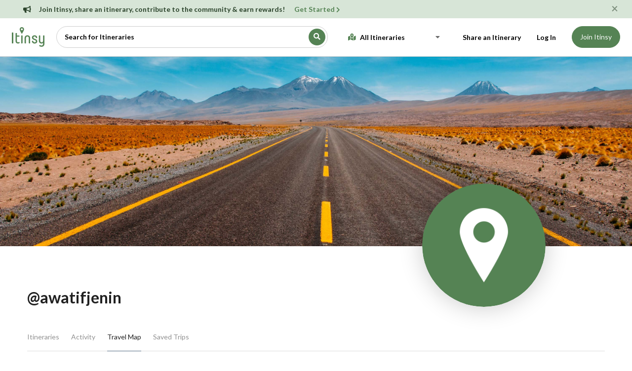

--- FILE ---
content_type: text/html; charset=utf-8
request_url: https://itinsy.com/profiles/awatifjenin/map
body_size: 28197
content:
<!DOCTYPE html>
<html lang="en" dir="ltr">
  <head>
    <!-- Global site tag (gtag.js) - Google Analytics -->
<script async src="https://www.googletagmanager.com/gtag/js?id=UA-170482802-1"></script>
<script>
  window.dataLayer = window.dataLayer || [];
  function gtag(){dataLayer.push(arguments);}
  gtag('js', new Date());

  gtag('config', 'UA-170482802-1');
</script>
    <meta name="csrf-param" content="authenticity_token" />
<meta name="csrf-token" content="iTCYasiPVoDzB89EN6hH3y2f31Z75yXqEA9vC1ab59B6vPwMRjXg31OfCnbIp2LTO19PJRAzVTp9D8s/zx6RVg==" />
    
      <link rel="preload" href="/assets/font-awesome/fa-solid-900-787d76ad6deab67ccf8bac1b584260205e114f508fc5542b612e3f75d49a34e4.woff2" as="font" type="font/woff2" crossorigin>
      <link rel="preload" href="/assets/font-awesome/fa-regular-400-86e496b536b26ba60cdb68df9dd9143b19a63b65e30e373b0321833aab1295d6.woff2" as="font" type="font/woff2" crossorigin>
      <link rel="preload" href="/assets/font-awesome/fa-brands-400-8e4560c16c7970efa47680450b2cf239d4a482c056d308acea12bb9022906c8b.woff2" as="font" type="font/woff2" crossorigin>
    <meta charset="utf-8" />
<meta http-equiv="X-UA-Compatible" content="IE=edge" />
<meta name="apple-mobile-web-app-capable" content="yes" />
<meta name="robots" content="all" />
<meta name="googlebot" content="all" />
<meta name="viewport" content="width=device-width, initial-scale=1" />
<meta name="description" content="The largest curated collection of user-generated travel itineraries. A community of travelers sharing their experiences and inspiring others to explore the world." />
<meta property="og:site_name" content="Itinsy" />

<meta property="og:type" content="website" />
<meta property="og:image" content="/images/itinsy--facebook.jpg" />
<meta property="og:title" content="Travel Itineraries Profile | Itinsy" />
<meta property="og:url" content="https://itinsy.com/profiles/awatifjenin/map" />
<meta property="og:description" content="The largest curated collection of user-generated travel itineraries. A community of travelers sharing their experiences and inspiring others to explore the world." />
<meta name="twitter:card" content="summary_large_image" />
<meta name="twitter:url" content="https://itinsy.com/profiles/awatifjenin/map" />
<meta name="twitter:title" content="Travel Itineraries Profile | Itinsy" />
<meta name="twitter:description" content="The largest curated collection of user-generated travel itineraries. A community of travelers sharing their experiences and inspiring others to explore the world." />
<meta name="twitter:image" content="/images/itinsy--twitter.jpg" />

<link rel="canonical" href="https://itinsy.com/profiles/awatifjenin/map" />

<meta name="p:domain_verify" content="f6e0685878983a4767390b58c6c39e53"/>

<title>Travel Itineraries Profile | Itinsy</title>

<link rel="apple-touch-icon" sizes="57x57" href="/assets/public/favicons/apple-icon-57x57-f22263e8fed73afad8ac27ff9010ac9188a858bfce3c7b2e4995ec3cf05eb386.png">
<link rel="apple-touch-icon" sizes="60x60" href="/assets/public/favicons/apple-icon-60x60-3bb95baf02b9fe0f12aa4b12ba9508af8afa4e8b69e577c7ac70a7b5ce7cdc07.png">
<link rel="apple-touch-icon" sizes="72x72" href="/assets/public/favicons/apple-icon-72x72-e8b71578b4531a667369ee569c9fb9cd4e44a8247b600989550b8c1d2e4762a0.png">
<link rel="apple-touch-icon" sizes="76x76" href="/assets/public/favicons/apple-icon-76x76-d0fe963bfe0fda31fd070fb9d8ece92d699489291c8e474a46d78dadc26add91.png">
<link rel="apple-touch-icon" sizes="114x114" href="/assets/public/favicons/apple-icon-114x114-7e5f823530502a792a70fa321e8ea0d01b35ea676fbd9e6a6b3e2756b6ce1090.png">
<link rel="apple-touch-icon" sizes="120x120" href="/assets/public/favicons/apple-icon-120x120-d93236050dccad8eb8d4d5d3ad6fc8f5332f5c7923ecb34aeda05d18e44a248f.png">
<link rel="apple-touch-icon" sizes="144x144" href="/assets/public/favicons/apple-icon-144x144-2dfe12f03a98f65b4c7ca4be969105fcea6ddc37074217edf30229ea99e8a2af.png">
<link rel="apple-touch-icon" sizes="152x152" href="/assets/public/favicons/apple-icon-152x152-11bc46727487afd56d5184ccdfed15b02d0e8c14f2c7b1a263bcbc8a5d1a81e9.png">
<link rel="apple-touch-icon" sizes="180x180" href="/assets/public/favicons/apple-icon-180x180-5722f368835969cc15f66533b936d07fed3eaee199331303222237b57c55b567.png">
<link rel="icon" type="image/png" sizes="192x192" href="/assets/public/favicons/android-icon-192x192-6145758fe5d32a7330fa7914afecc8911aa1e2593c8c0e22063c88147ebd19ac.png">
<link rel="icon" type="image/png" sizes="32x32" href="/assets/public/favicons/favicon-32x32-59b4ec4eb19ea979cb9b6213de8fa8204babc54164c87a1cc47f96c97e85ac0a.png">
<link rel="icon" type="image/png" sizes="96x96" href="/assets/public/favicons/favicon-96x96-f0f22ba81e3efc8e62cf3e644b28c01169c4ac94b58d58a482e4270197766f36.png">
<link rel="icon" type="image/png" sizes="16x16" href="/assets/public/favicons/favicon-16x16-154594d080362e370f5fe8e84942bf7289865d14b468be30161d2ed8d1882109.png">
<meta name="msapplication-TileColor" content="#ffffff">
<meta name="msapplication-TileImage" content="/ms-icon-144x144.png">
<meta name="theme-color" content="#ffffff">



      <link rel="stylesheet" media="all" href="/assets/mn_public-b0bf001a36f543b83bd90a020add370bf3f4214d952d90657a4828b733c9013d.css" />

    <link href="https://fonts.googleapis.com/css?family=Lato:300,300i,400,400i,700,700i&display=swap" rel="stylesheet">


    

  </head>

  <body id="profiles-map" class=" has-marketing-alert">
        <div class="alert alert-success marketing-alert alert-dismissible" id="marketing-alert" role="alert" style="display: none;">
    <button type="button" class="close" aria-label="Close" onClick="Itinsy.MarketingMessage.dismiss(this, 1);">
      <span aria-hidden="true">&times;</span>
    </button>
    <div class="container">
      <div class="row">
        <div class="col-12">
          <div class="media">
            <div class="mr-3">
              <i class="fa fa-bullhorn"></i>
            </div>
            <div class="media-body">
              <strong>Join Itinsy, share an itinerary, contribute to the community & earn rewards! </strong> 
                <a class="ml-lg-3" href="https://itinsy.com/portal/itinerary/new"><strong>Get Started</strong> <i class="fa fa-chevron-right font-size-xs"></i></a>
            </div>
          </div>
        </div>
      </div>
    </div>
  </div>



    
<header id="header" class="site-header">
  <div class="d-flex flex-column flex-lg-row justify-content-lg-between align-items-lg-center h-100">
    <div class="d-flex flex-shrink-lg-1 justify-content-between align-items-center">
      <div class="d-flex align-items-center">
          <menu id="hamburger" class="d-flex d-lg-none">
  <span class="sr-only">Toggle Menu</span>
</menu>
        <a class="header-logo" href="/search">
  <svg width="67px" height="40px" viewBox="0 0 256 153" version="1.1" xmlns="http://www.w3.org/2000/svg" xmlns:xlink="http://www.w3.org/1999/xlink">
    <defs>
        <path d="M5.682629,126.686311 C9.47104833,126.686311 11.365258,125.50243 11.365258,123.01628 L11.365258,45.1169071 C11.365258,42.6307569 9.47104833,41.3284877 5.682629,41.3284877 C1.89420967,41.3284877 0,42.6307569 0,45.1169071 L0,123.01628 C0,125.50243 1.89420967,126.686311 5.682629,126.686311 Z M48.2913071,127.041475 C51.4877859,127.041475 54.4474885,126.449535 57.288803,125.265654 C60.2485056,124.081772 61.6691628,122.542727 61.6691628,120.530129 C61.6691628,118.043979 59.0646245,115.084277 57.0520268,115.084277 C56.3416981,115.084277 55.6313695,115.321053 55.039429,115.794605 C53.2636074,117.096874 51.2510097,117.807203 48.7648595,117.807203 C43.0822305,117.807203 39.8857517,113.782007 39.8857517,108.454543 L39.8857517,74.0036045 L56.8152506,74.0036045 C59.0646245,74.0036045 60.1301175,72.4645591 60.1301175,69.3864684 C60.1301175,66.3083777 59.0646245,64.7693323 56.8152506,64.7693323 L39.8857517,64.7693323 L39.8857517,49.1421026 C39.8857517,46.6559524 38.1099301,45.3536833 34.558287,45.3536833 C31.0066439,45.3536833 29.2308223,46.6559524 29.2308223,49.1421026 L29.2308223,64.7693323 L29.2308223,74.0036045 L29.2308223,108.572931 C29.2308223,119.464636 35.6237799,127.041475 48.2913071,127.041475 Z M78.7170498,126.567923 C82.2686929,126.567923 84.0445145,125.384042 84.0445145,122.897891 L84.0445145,67.6106468 C84.0445145,65.1244967 82.2686929,63.8222275 78.7170498,63.8222275 C75.1654067,63.8222275 73.3895851,65.1244967 73.3895851,67.6106468 L73.3895851,122.897891 C73.3895851,125.384042 75.1654067,126.567923 78.7170498,126.567923 Z M138.503042,126.567923 C142.054686,126.567923 143.830507,125.384042 143.830507,122.897891 L143.830507,84.3033695 C143.830507,77.7920238 141.699521,72.5829472 137.437549,68.912916 C133.293966,65.2428848 128.084889,63.3486751 122.047096,63.3486751 C116.009303,63.3486751 110.800226,65.2428848 106.538254,68.912916 C102.394671,72.5829472 100.263685,77.7920238 100.263685,84.3033695 L100.263685,122.897891 C100.263685,125.384042 102.039506,126.567923 105.591149,126.567923 C109.142793,126.567923 110.918614,125.384042 110.918614,122.897891 L110.918614,84.6585338 C110.918614,76.9633071 115.53575,72.5829472 122.047096,72.5829472 C128.558442,72.5829472 133.175578,77.0816952 133.175578,84.6585338 L133.175578,122.897891 C133.175578,125.384042 134.951399,126.567923 138.503042,126.567923 Z M178.873386,127.041475 C184.911179,127.041475 189.765091,125.50243 193.671899,122.424339 C197.578706,119.22786 199.591304,115.084277 199.591304,109.8752 C199.591304,100.285764 193.553511,94.3663584 180.885984,90.6963271 C172.006876,88.210177 168.573621,85.1320862 168.573621,80.3965621 C168.573621,75.6610379 172.598816,72.5829472 178.281445,72.5829472 C184.082462,72.5829472 188.226046,76.1345903 188.226046,80.8701145 L188.226046,81.3436669 C188.226046,83.8298171 190.001868,85.0136981 193.553511,85.0136981 C197.105154,85.0136981 198.880975,83.8298171 198.880975,81.3436669 L198.880975,80.1597859 C198.880975,75.4242617 196.868378,71.3990662 192.843182,68.2025874 C188.817987,65.0061086 183.845686,63.3486751 177.926281,63.3486751 C172.36204,63.3486751 167.626516,64.8877204 163.719709,68.0841993 C159.812901,71.16229 157.918691,75.3058736 157.918691,80.5149502 C157.918691,89.9859985 163.60132,95.4318513 175.440131,98.8651063 C185.50312,101.706421 188.936375,104.9029 188.936375,109.993588 C188.936375,114.8475 184.792791,117.807203 178.754998,117.807203 C173.190757,117.807203 168.455233,114.373948 168.455233,109.756812 L168.455233,109.283259 C168.455233,106.797109 166.679411,105.613228 163.127768,105.613228 C159.576125,105.613228 157.800303,106.797109 157.800303,109.283259 L157.800303,110.230364 C157.800303,114.965888 159.812901,118.991084 163.838097,122.187563 C167.863292,125.384042 172.835593,127.041475 178.873386,127.041475 Z M250.498189,63.8222275 C254.049832,63.8222275 255.825654,65.1244967 255.825654,67.6106468 L255.825654,67.6106468 L255.825654,130.356342 C255.825654,143.970974 246.472993,152.139753 232.858361,152.139753 C229.18833,152.139753 225.281523,151.311036 221.137939,149.771991 C217.112743,148.232946 215.100146,146.338736 215.100146,143.970974 C215.100146,141.484824 217.704684,138.643509 219.954058,138.643509 C220.901163,138.643509 221.72988,138.880286 222.558596,139.472226 C225.518299,141.7216 228.951554,142.905481 232.621585,142.905481 C240.316812,142.905481 245.170724,137.933181 245.170724,129.88279 L245.170724,129.88279 L245.170724,122.069175 C242.211022,125.384042 238.067438,127.041475 232.503197,127.041475 C226.938956,127.041475 222.203432,125.265654 218.178236,121.595622 C214.271429,117.925591 212.258831,112.834903 212.258831,106.086781 L212.258831,106.086781 L212.258831,67.6106468 C212.258831,65.1244967 214.034653,63.8222275 217.586296,63.8222275 C221.137939,63.8222275 222.913761,65.1244967 222.913761,67.6106468 L222.913761,67.6106468 L222.913761,105.731616 C222.913761,113.308455 227.767673,117.925591 234.042242,117.925591 C240.553588,117.925591 245.170724,113.426843 245.170724,105.731616 L245.170724,105.731616 L245.170724,67.6106468 C245.170724,65.1244967 246.946546,63.8222275 250.498189,63.8222275 Z M78.5632595,0 C88.1328588,0 95.7885383,7.53181094 95.7885383,16.9465746 C95.7885383,26.3613383 78.5632595,52.7226766 78.5632595,52.7226766 C78.5632595,52.7226766 61.3379807,26.3613383 61.3379807,16.9465746 C61.3379807,7.53181094 68.9936601,0 78.5632595,0 Z M78.5632595,9.41476367 C74.3526358,9.41476367 70.90758,12.8040786 70.90758,16.9465746 C70.90758,21.0890706 74.3526358,24.4783856 78.5632595,24.4783856 C82.7738832,24.4783856 86.218939,21.0890706 86.218939,16.9465746 C86.218939,12.8040786 82.7738832,9.41476367 78.5632595,9.41476367 Z" id="path-1"></path>
    </defs>
    <g stroke="none" stroke-width="1" fill="none" fill-rule="evenodd">
        <mask fill="white">
            <use xlink:href="#path-1"></use>
        </mask>
        <use fill="#558354" fill-rule="nonzero" xlink:href="#path-1"></use>
    </g>
</svg>

</a>
      </div>

        <div class="d-flex align-items-center d-lg-none">
            <a class="nav-link text-black mr-3" href="/users/sign_in"><strong> Log In</strong></a>
            <a class="btn btn-primary" href="/users/sign_up">Join Itinsy</a>
        </div>
    </div>

      <div class="d-flex flex-column flex-lg-row flex-grow-1 justify-content-start justify-content-lg-between align-items-lg-center" id="main-site-nav">

          <div id="geo-search-portal">
    <script type="application/json" id="js-react-on-rails-context">{"railsEnv":"production","inMailer":false,"i18nLocale":"en","i18nDefaultLocale":"en","rorVersion":"12.0.4","rorPro":false,"href":"https://itinsy.com/profiles/awatifjenin/map","location":"/profiles/awatifjenin/map","scheme":"https","host":"itinsy.com","port":null,"pathname":"/profiles/awatifjenin/map","search":null,"httpAcceptLanguage":null,"serverSide":false}</script>
<div id="HeaderSearch-react-component-8bab3aee-45c7-422b-b91b-6491ced4901f"></div>
      <script type="application/json" class="js-react-on-rails-component" data-component-name="HeaderSearch" data-dom-id="HeaderSearch-react-component-8bab3aee-45c7-422b-b91b-6491ced4901f">{"places":[]}</script>
      

</div>

        <div class="d-flex flex-column flex-lg-row justify-content-start align-items-lg-center justify-content-lg-end">
            
<div class="nav-section-header d-block d-lg-none mt-3 px-3 mb-1  text-left">
  Main
</div>
            
<div class="header__site-links header__dropdown-nav mr-lg-2" id="site-nav-dropdown__nav">
  <input type="checkbox" id="site-nav-dropdown">
  <label for="site-nav-dropdown" class="mb-0 d-none d-lg-inline">
    <span class="sr-only">Menu</span>
    <i class="fa fa-caret-down text-medium"></i>
  </label>
  <ul class="header__nav-dropdown-links header__dropdown-panel">
    <li class="d-none  nav-item">
      <a class="nav-link" href="/">
        <i class="fa fa-home"></i>
        <strong>
          Home
        </strong>
</a>    </li>
    <li class=" nav-item">
      <a class="nav-link " href="/search">
        <i class="fa fa-map-marked-alt"></i>
        <strong>
          All Itineraries
        </strong>
</a>    </li>
    <li class=" nav-item">
      <a class="nav-link " href="/community">
        <i class="fa fa-seedling"></i>
        <strong>
          Community
        </strong>
</a>    </li>
    <li class=" nav-item">
      <a class="nav-link " href="/discover">
        <i class="fa fa-map-marked-alt"></i>
        <strong>
          Featured Itineraries
        </strong>
</a>    </li>
    <li class=" nav-item">
      <a class="nav-link " href="/blog">
        <i class="fa fa-blog"></i>
        <strong>
          Wander Wall
        </strong>
</a>    </li>
  </ul>
</div>

          <ul class="inline-nav">
                <li class="nav-item">
    <a class="nav-link text-black" href="/portal/itinerary/new"><span class='fa fa-share-alt d-lg-none'></span><strong>Share an Itinerary</strong></a>
  </li>
<li class="nav-item">
  <a class="nav-link text-black mr-3" href="/users/sign_in"><span class='fa fa-power-off d-lg-none'></span><strong> Log In</strong></a>
</li>
<li class="nav-item d-none d-lg-flex">
  <a class="btn btn-primary" href="/users/sign_up">Join Itinsy</a>
</li>
          </ul>
        </div>
      </div>
  </div>
</header>
    <main id="main" role="main">
      <div class="user-profile-top">
  <div class="show-topper">
    <div id="carousel-container">
      <div class="carousel-images">
        <div class="c-grid c-grid--1">
          <div class="c-grid__item" style="background-image: url('/assets/public/placeholders/profile-bg--placeholder-29c46ddfb3901ee37102263ef847c5e2d988043123ae8d501c0ffbd20d30f621.jpg')"></div>
        </div>
      </div>
    </div>
  </div>


  <div class="container" style="position: relative; z-index: 2">
    <div class="row d-flex justify-content-center justify-content-md-between align-items-bottom align-items-md-end">
        <div class="col-md-8 justify-content-end d-none d-md-flex mt-3">
  </div>

      <div class="col-12 col-md-4 order-md-2">
        <figure class="user-avatar mx-auto mx-md-0">
            <img src="/assets/public/placeholders/itinsy-pin--white-on-green-e735d6e067221175f06bdb4a6db20e4d9dc042c3e44a4f58beaa378bf73bf485.png" />
        </figure>
      </div>

      <div class="col-12 col-md-8 order-md-1 py-2 pt-md-5 text-center text-md-left">
        <div class="addthis_inline_share_toolbox addthis--fixed"></div>


        <h1 class="mb-2 d-inline-block">
          @awatifjenin
        </h1>
          <div class="d-flex d-md-none mt-3 justify-content-center">
  </div>

        
        

      </div>
    </div>
  </div>
</div>

<div id="tab-content">
  <div class="container">
  <div class="row">
  <div class="col-12">
    <ul class="nav nav-tabs">
      <li class="nav-item">
        <a class="nav-link " href="/profiles/awatifjenin" data-remote="true">Itineraries</a>
      </li>
      <li class="nav-item">
        <a class="nav-link  " href="/profiles/awatifjenin/activity" data-remote="true">Activity</a>
      </li>
      <li class="nav-item">
        <a class="nav-link  active" href="/profiles/awatifjenin/map" data-remote="true">Travel Map</a>
      </li>
      <li class="nav-item">
        <a class="nav-link  " href="/profiles/awatifjenin/saved_trips" data-remote="true">Saved Trips</a>
      </li>
    </ul>
  </div>
</div>

  <div class="row">
    <div class="col-12 text-center">
      <div class="form-group form-check-inline mr-3">
        <label class="form-check-label">
          <input class="form-check-input" type="checkbox" checked onChange="hideShowYourTrips(this.checked)"/>
          Shared Trips
        </label>
      </div>
      <div class="form-group form-check-inline">
        <label class="form-check-label">
          <input class="form-check-input" type="checkbox" checked onChange="hideShowSavedTrips(this.checked)"/>
          Saved Trips
        </label>
      </div>
    </div>
  </div>
</div>

<div class="map-page-profile" id="map-page-profile"></div>


</div>

    </main>
    <footer id="footer" class="mt-5">
  <nav class="container pt-5 pb-2 py-md-5" role="navigation" aria-label="Secondary navigation and legalese">
    <div class="row">
      <div class="col-12 text-center">
        <h2 class="mb-5">
          <a href="/search">
            <svg width="67px" height="40px" viewBox="0 0 256 153" version="1.1" xmlns="http://www.w3.org/2000/svg" xmlns:xlink="http://www.w3.org/1999/xlink">
    <defs>
        <path d="M5.682629,126.686311 C9.47104833,126.686311 11.365258,125.50243 11.365258,123.01628 L11.365258,45.1169071 C11.365258,42.6307569 9.47104833,41.3284877 5.682629,41.3284877 C1.89420967,41.3284877 0,42.6307569 0,45.1169071 L0,123.01628 C0,125.50243 1.89420967,126.686311 5.682629,126.686311 Z M48.2913071,127.041475 C51.4877859,127.041475 54.4474885,126.449535 57.288803,125.265654 C60.2485056,124.081772 61.6691628,122.542727 61.6691628,120.530129 C61.6691628,118.043979 59.0646245,115.084277 57.0520268,115.084277 C56.3416981,115.084277 55.6313695,115.321053 55.039429,115.794605 C53.2636074,117.096874 51.2510097,117.807203 48.7648595,117.807203 C43.0822305,117.807203 39.8857517,113.782007 39.8857517,108.454543 L39.8857517,74.0036045 L56.8152506,74.0036045 C59.0646245,74.0036045 60.1301175,72.4645591 60.1301175,69.3864684 C60.1301175,66.3083777 59.0646245,64.7693323 56.8152506,64.7693323 L39.8857517,64.7693323 L39.8857517,49.1421026 C39.8857517,46.6559524 38.1099301,45.3536833 34.558287,45.3536833 C31.0066439,45.3536833 29.2308223,46.6559524 29.2308223,49.1421026 L29.2308223,64.7693323 L29.2308223,74.0036045 L29.2308223,108.572931 C29.2308223,119.464636 35.6237799,127.041475 48.2913071,127.041475 Z M78.7170498,126.567923 C82.2686929,126.567923 84.0445145,125.384042 84.0445145,122.897891 L84.0445145,67.6106468 C84.0445145,65.1244967 82.2686929,63.8222275 78.7170498,63.8222275 C75.1654067,63.8222275 73.3895851,65.1244967 73.3895851,67.6106468 L73.3895851,122.897891 C73.3895851,125.384042 75.1654067,126.567923 78.7170498,126.567923 Z M138.503042,126.567923 C142.054686,126.567923 143.830507,125.384042 143.830507,122.897891 L143.830507,84.3033695 C143.830507,77.7920238 141.699521,72.5829472 137.437549,68.912916 C133.293966,65.2428848 128.084889,63.3486751 122.047096,63.3486751 C116.009303,63.3486751 110.800226,65.2428848 106.538254,68.912916 C102.394671,72.5829472 100.263685,77.7920238 100.263685,84.3033695 L100.263685,122.897891 C100.263685,125.384042 102.039506,126.567923 105.591149,126.567923 C109.142793,126.567923 110.918614,125.384042 110.918614,122.897891 L110.918614,84.6585338 C110.918614,76.9633071 115.53575,72.5829472 122.047096,72.5829472 C128.558442,72.5829472 133.175578,77.0816952 133.175578,84.6585338 L133.175578,122.897891 C133.175578,125.384042 134.951399,126.567923 138.503042,126.567923 Z M178.873386,127.041475 C184.911179,127.041475 189.765091,125.50243 193.671899,122.424339 C197.578706,119.22786 199.591304,115.084277 199.591304,109.8752 C199.591304,100.285764 193.553511,94.3663584 180.885984,90.6963271 C172.006876,88.210177 168.573621,85.1320862 168.573621,80.3965621 C168.573621,75.6610379 172.598816,72.5829472 178.281445,72.5829472 C184.082462,72.5829472 188.226046,76.1345903 188.226046,80.8701145 L188.226046,81.3436669 C188.226046,83.8298171 190.001868,85.0136981 193.553511,85.0136981 C197.105154,85.0136981 198.880975,83.8298171 198.880975,81.3436669 L198.880975,80.1597859 C198.880975,75.4242617 196.868378,71.3990662 192.843182,68.2025874 C188.817987,65.0061086 183.845686,63.3486751 177.926281,63.3486751 C172.36204,63.3486751 167.626516,64.8877204 163.719709,68.0841993 C159.812901,71.16229 157.918691,75.3058736 157.918691,80.5149502 C157.918691,89.9859985 163.60132,95.4318513 175.440131,98.8651063 C185.50312,101.706421 188.936375,104.9029 188.936375,109.993588 C188.936375,114.8475 184.792791,117.807203 178.754998,117.807203 C173.190757,117.807203 168.455233,114.373948 168.455233,109.756812 L168.455233,109.283259 C168.455233,106.797109 166.679411,105.613228 163.127768,105.613228 C159.576125,105.613228 157.800303,106.797109 157.800303,109.283259 L157.800303,110.230364 C157.800303,114.965888 159.812901,118.991084 163.838097,122.187563 C167.863292,125.384042 172.835593,127.041475 178.873386,127.041475 Z M250.498189,63.8222275 C254.049832,63.8222275 255.825654,65.1244967 255.825654,67.6106468 L255.825654,67.6106468 L255.825654,130.356342 C255.825654,143.970974 246.472993,152.139753 232.858361,152.139753 C229.18833,152.139753 225.281523,151.311036 221.137939,149.771991 C217.112743,148.232946 215.100146,146.338736 215.100146,143.970974 C215.100146,141.484824 217.704684,138.643509 219.954058,138.643509 C220.901163,138.643509 221.72988,138.880286 222.558596,139.472226 C225.518299,141.7216 228.951554,142.905481 232.621585,142.905481 C240.316812,142.905481 245.170724,137.933181 245.170724,129.88279 L245.170724,129.88279 L245.170724,122.069175 C242.211022,125.384042 238.067438,127.041475 232.503197,127.041475 C226.938956,127.041475 222.203432,125.265654 218.178236,121.595622 C214.271429,117.925591 212.258831,112.834903 212.258831,106.086781 L212.258831,106.086781 L212.258831,67.6106468 C212.258831,65.1244967 214.034653,63.8222275 217.586296,63.8222275 C221.137939,63.8222275 222.913761,65.1244967 222.913761,67.6106468 L222.913761,67.6106468 L222.913761,105.731616 C222.913761,113.308455 227.767673,117.925591 234.042242,117.925591 C240.553588,117.925591 245.170724,113.426843 245.170724,105.731616 L245.170724,105.731616 L245.170724,67.6106468 C245.170724,65.1244967 246.946546,63.8222275 250.498189,63.8222275 Z M78.5632595,0 C88.1328588,0 95.7885383,7.53181094 95.7885383,16.9465746 C95.7885383,26.3613383 78.5632595,52.7226766 78.5632595,52.7226766 C78.5632595,52.7226766 61.3379807,26.3613383 61.3379807,16.9465746 C61.3379807,7.53181094 68.9936601,0 78.5632595,0 Z M78.5632595,9.41476367 C74.3526358,9.41476367 70.90758,12.8040786 70.90758,16.9465746 C70.90758,21.0890706 74.3526358,24.4783856 78.5632595,24.4783856 C82.7738832,24.4783856 86.218939,21.0890706 86.218939,16.9465746 C86.218939,12.8040786 82.7738832,9.41476367 78.5632595,9.41476367 Z" id="path-1"></path>
    </defs>
    <g stroke="none" stroke-width="1" fill="none" fill-rule="evenodd">
        <mask fill="white">
            <use xlink:href="#path-1"></use>
        </mask>
        <use fill="#558354" fill-rule="nonzero" xlink:href="#path-1"></use>
    </g>
</svg>

</a>        </h2>
        <div class="nav-links my-4 font-size-sm">
          <a href="/portal/itinerary/new">Share an Itinerary</a>
          <a href="/discover">Discover</a>
          <a href="/blog">Blog</a>
          <a id="contact-us-email" target="_blank" href="mailto:">Contact Us</a>
          <a href="/terms-of-use">Terms of Use</a>
          <a href="/privacy-policy">Privacy Policy</a>
        </div>

        <div class="nav-links font-size-lg my-4">
          <a title="Visit us on Facebook" target="_blank" href="https://www.facebook.com/Itinsy-109434400670740/">
            <i class="fab fa-facebook-f"></i>
            <span class="sr-only">Facebook</span>
</a>          <a title="Visit us on Instagram" target="_blank" href="https://www.instagram.com/itinsy.official/">
            <i class="fab fa-instagram"></i>
            <span class="sr-only">Instagram</span>
</a>          <a title="Visit us on Twitter" target="_blank" href="https://twitter.com/itinsy">
            <i class="fab fa-twitter"></i>
            <span class="sr-only">Twitter</span>
</a>        </div>

        <p class="my-4">
          <small>&copy; 2025 Itinsy, Inc. All Rights Reserved.</small>
        </p>
      </div>
    </div>
  </nav>
</footer>



      <link href='https://api.mapbox.com/mapbox-gl-js/v2.2.0/mapbox-gl.css' rel='stylesheet' />
      <script src='https://api.mapbox.com/mapbox-gl-js/v2.2.0/mapbox-gl.js' async></script>

      <script src="/packs/js/public-cf52386bdf2985443b5d.js" data-turbolinks-track="reload"></script>
      <script src="https://cdnjs.cloudflare.com/ajax/libs/bootstrap.native/3.0.14/bootstrap-native.min.js" async integrity="sha512-JXWtfJs898fPgQeqGxEvyJbV6s8/aDvRLDTx8kVS9mwN73ok9islxxa27vhcmjZ2SafkhgsZSAeV1YsQlEgukA==" crossorigin="anonymous"></script>

      <script type="text/javascript" src="//s7.addthis.com/js/300/addthis_widget.js#pubid=ra-5ed01e319ae59c0e" async></script>
  <script>
  </script>
  <script>
    Itinsy.Map.delayedInitialize(function() {
      Itinsy.Map.showMap({container: 'map-page-profile', skipFit: true});
      Itinsy.Map.showMarkers();
    })
  </script>

  <script>
    function hideShowSavedTrips(show) {
      var ids = [];
      Itinsy.Map.hideShow(function(m) {
        if(ids.includes(m.extraData.itinerary_id)) {
          return show
        } else {
          return true
        }
      });
    }

    function hideShowYourTrips(show) {
      var ids = [];
      Itinsy.Map.hideShow(function(m) {
        if(ids.includes(m.extraData.itinerary_id)) {
          return show
        } else {
          return true
        }
      });
    }
  </script>
    <script>
      if(Itinsy.Cookies.readCookie("message_dismiss") != '1') {
        $('#marketing-alert').show()
      }
    </script>
            <script>
              $(function() {
                var text = 'hello';
                text += '@';
                text += "itinsy.com";
                $('#contact-us-email').prop('href', "mailto:" + text);
              });
            </script>

  </body>
</html>


--- FILE ---
content_type: application/javascript; charset=utf-8
request_url: https://cdnjs.cloudflare.com/ajax/libs/bootstrap.native/3.0.14/bootstrap-native.min.js
body_size: 7542
content:
// Native JavaScript for Bootstrap v3.0.14 | 2020 © dnp_theme | MIT-License
!function(t,e){"object"==typeof exports&&"undefined"!=typeof module?module.exports=e():"function"==typeof define&&define.amd?define(e):(t=t||self).BSN=e()}(this,(function(){"use strict";var t="webkitTransition"in document.head.style?"webkitTransitionEnd":"transitionend",e="webkitTransition"in document.head.style||"transition"in document.head.style,i="webkitTransition"in document.head.style?"webkitTransitionDuration":"transitionDuration",n="webkitTransition"in document.head.style?"webkitTransitionProperty":"transitionProperty";function a(t){var a=getComputedStyle(t),o=a[n],s=e&&o&&"none"!==o?parseFloat(a[i]):0;return isNaN(s)?0:1e3*s}function o(e,i){var n=0;a(e)?e.addEventListener(t,(function a(o){!n&&i(o),n=1,e.removeEventListener(t,a)})):setTimeout((function(){!n&&i(),n=1}),17)}function s(t,e){var i=e&&e instanceof Element?e:document;return t instanceof Element?t:i.querySelector(t)}function l(t,e,i){var n=new CustomEvent(t+".bs."+e,{cancelable:!0});return void 0!==i&&Object.keys(i).forEach((function(t){Object.defineProperty(n,t,{value:i[t]})})),n}function c(t){this&&this.dispatchEvent(t)}function r(t){var e,i=this,n=l("close","alert"),a=l("closed","alert");function r(e){t[e=e?"addEventListener":"removeEventListener"]("click",d,!1)}function d(n){e=n&&n.target.closest(".alert"),(t=s('[data-dismiss="alert"]',e))&&e&&(t===n.target||t.contains(n.target))&&i.close()}function u(){r(),e.parentNode.removeChild(e),c.call(e,a)}i.close=function(){if(e&&t&&e.classList.contains("show")){if(c.call(e,n),n.defaultPrevented)return;i.dispose(),e.classList.remove("show"),e.classList.contains("fade")?o(e,u):u()}},i.dispose=function(){r(),delete t.Alert},t=s(t),e=t.closest(".alert"),t.Alert&&t.Alert.dispose(),t.Alert||r(1),i.element=t,t.Alert=i}function d(t){var e,i=l("change","button");function n(n){var a,o="LABEL"===n.target.tagName?n.target:n.target.closest("LABEL")?n.target.closest("LABEL"):null;if(a=o&&o.getElementsByTagName("INPUT")[0]){if(c.call(a,i),c.call(t,i),"checkbox"===a.type){if(i.defaultPrevented)return;a.checked?(o.classList.remove("active"),a.getAttribute("checked"),a.removeAttribute("checked"),a.checked=!1):(o.classList.add("active"),a.getAttribute("checked"),a.setAttribute("checked","checked"),a.checked=!0),t.toggled||(t.toggled=!0)}if("radio"===a.type&&!t.toggled){if(i.defaultPrevented)return;(!a.checked||0===n.screenX&&0==n.screenY)&&(o.classList.add("active"),o.classList.add("focus"),a.setAttribute("checked","checked"),a.checked=!0,t.toggled=!0,Array.from(e).map((function(t){var e=t.getElementsByTagName("INPUT")[0];t!==o&&t.classList.contains("active")&&(c.call(e,i),t.classList.remove("active"),e.removeAttribute("checked"),e.checked=!1)})))}setTimeout((function(){t.toggled=!1}),50)}}function a(t){32===(t.which||t.keyCode)&&t.target===document.activeElement&&n(t)}function o(t){32===(t.which||t.keyCode)&&t.preventDefault()}function r(t){if("INPUT"===t.target.tagName){var e="focusin"===t.type?"add":"remove";t.target.closest(".btn").classList[e]("focus")}}function d(e){t[e=e?"addEventListener":"removeEventListener"]("click",n,!1),t[e]("keyup",a,!1),t[e]("keydown",o,!1),t[e]("focusin",r,!1),t[e]("focusout",r,!1)}this.dispose=function(){d(),delete t.Button},(t=s(t)).Button&&t.Button.dispose(),(e=t.getElementsByClassName("btn")).length&&(t.Button||d(1),t.toggled=!1,t.Button=this,Array.from(e).map((function(t){!t.classList.contains("active")&&s("input:checked",t)&&t.classList.add("active"),t.classList.contains("active")&&!s("input:checked",t)&&t.classList.remove("active")})))}var u="onmouseleave"in document?["mouseenter","mouseleave"]:["mouseover","mouseout"],m=!!function(){var t=!1;try{var e=Object.defineProperty({},"passive",{get:function(){t=!0}});document.addEventListener("DOMContentLoaded",(function t(){document.removeEventListener("DOMContentLoaded",t,e)}),e)}catch(t){}return t}()&&{passive:!0};function f(t,e){e=e||{};var i,n,r,d,f,g,h,p,v,L=this;function b(){!1===n.interval||t.classList.contains("paused")||(t.classList.add("paused"),!i.isSliding&&(clearInterval(i.timer),i.timer=null))}function y(){!1!==n.interval&&t.classList.contains("paused")&&(t.classList.remove("paused"),!i.isSliding&&(clearInterval(i.timer),i.timer=null),!i.isSliding&&L.cycle())}function w(t){if(t.preventDefault(),!i.isSliding){var e=t.target;if(!e||e.classList.contains("active")||!e.getAttribute("data-slide-to"))return!1;i.index=parseInt(e.getAttribute("data-slide-to")),L.slideTo(i.index)}}function A(t){if(t.preventDefault(),!i.isSliding){var e=t.currentTarget||t.srcElement;e===h?i.index++:e===g&&i.index--,L.slideTo(i.index)}}function T(t){var e=t.which;if(!i.isSliding){switch(e){case 39:i.index++;break;case 37:i.index--;break;default:return}L.slideTo(i.index)}}function E(e){e=e?"addEventListener":"removeEventListener",n.pause&&n.interval&&(t[e](u[0],b,!1),t[e](u[1],y,!1),t[e]("touchstart",b,m),t[e]("touchend",y,m)),n.touch&&f.length>1&&t[e]("touchstart",C,m),h&&h[e]("click",A,!1),g&&g[e]("click",A,!1),p&&p[e]("click",w,!1),n.keyboard&&window[e]("keydown",T,!1)}function k(e){t[e=e?"addEventListener":"removeEventListener"]("touchmove",x,m),t[e]("touchend",N,m)}function C(e){i.isTouch||(i.touchPosition.startX=e.changedTouches[0].pageX,t.contains(e.target)&&(i.isTouch=!0,k(1)))}function x(t){if(i.isTouch)return i.touchPosition.currentX=t.changedTouches[0].pageX,"touchmove"===t.type&&t.changedTouches.length>1?(t.preventDefault(),!1):void 0;t.preventDefault()}function N(e){if(i.isTouch&&!i.isSliding&&(i.touchPosition.endX=i.touchPosition.currentX||e.changedTouches[0].pageX,i.isTouch)){if((!t.contains(e.target)||!t.contains(e.relatedTarget))&&Math.abs(i.touchPosition.startX-i.touchPosition.endX)<75)return!1;i.touchPosition.currentX<i.touchPosition.startX?i.index++:i.touchPosition.currentX>i.touchPosition.startX&&i.index--,i.isTouch=!1,L.slideTo(i.index),k()}}function P(t){Array.from(v).map((function(t){t.classList.remove("active")})),v[t]&&v[t].classList.add("active")}function B(e){if(i.touchPosition){var a=i.index,o=e&&e.target!==f[a]?1e3*e.elapsedTime+100:20,s=L.getActiveIndex(),l="left"===i.direction?"next":"prev";i.isSliding&&setTimeout((function(){i.touchPosition&&(i.isSliding=!1,f[a].classList.add("active"),f[s].classList.remove("active"),f[a].classList.remove("carousel-item-"+l),f[a].classList.remove("carousel-item-"+i.direction),f[s].classList.remove("carousel-item-"+i.direction),c.call(t,d),document.hidden||!n.interval||t.classList.contains("paused")||L.cycle())}),o)}}if(L.cycle=function(){i.timer&&(clearInterval(i.timer),i.timer=null),i.timer=setInterval((function(){var e=i.index||L.getActiveIndex();(function(t){var e=t.getBoundingClientRect(),i=window.innerHeight||document.documentElement.clientHeight;return e.top<=i&&e.bottom>=0})(t)&&(e++,L.slideTo(e))}),n.interval)},L.slideTo=function(e){if(!i.isSliding){var s,u,m=L.getActiveIndex();m!==e&&(m<e||0===m&&e===f.length-1?i.direction="left":(m>e||m===f.length-1&&0===e)&&(i.direction="right"),e<0?e=f.length-1:e>=f.length&&(e=0),s="left"===i.direction?"next":"prev",u={relatedTarget:f[e],direction:i.direction,from:m,to:e},r=l("slide","carousel",u),d=l("slid","carousel",u),c.call(t,r),r.defaultPrevented||(i.index=e,i.isSliding=!0,clearInterval(i.timer),i.timer=null,P(e),a(f[e])&&t.classList.contains("slide")?(f[e].classList.add("carousel-item-"+s),f[e].offsetWidth,f[e].classList.add("carousel-item-"+i.direction),f[m].classList.add("carousel-item-"+i.direction),o(f[e],B)):(f[e].classList.add("active"),f[e].offsetWidth,f[m].classList.remove("active"),setTimeout((function(){i.isSliding=!1,n.interval&&t&&!t.classList.contains("paused")&&L.cycle(),c.call(t,d)}),100))))}},L.getActiveIndex=function(){return Array.from(f).indexOf(t.getElementsByClassName("carousel-item active")[0])||0},L.dispose=function(){var e=["left","right","prev","next"];Array.from(f).map((function(t,i){t.classList.contains("active")&&P(i),e.map((function(e){return t.classList.remove("carousel-item-"+e)}))})),clearInterval(i.timer),E(),i={},n={},delete t.Carousel},(t=s(t)).Carousel&&t.Carousel.dispose(),f=t.getElementsByClassName("carousel-item"),g=t.getElementsByClassName("carousel-control-prev")[0],h=t.getElementsByClassName("carousel-control-next")[0],p=t.getElementsByClassName("carousel-indicators")[0],v=p&&p.getElementsByTagName("LI")||[],!(f.length<2)){var S=t.getAttribute("data-interval"),H="false"===S?0:parseInt(S),M="false"===t.getAttribute("data-touch")?0:1,I="hover"===t.getAttribute("data-pause")||!1,D="true"===t.getAttribute("data-keyboard")||!1,X=e.interval,O=e.touch;(n={}).keyboard=!0===e.keyboard||D,n.pause=!("hover"!==e.pause&&!I)&&"hover",n.touch=O||M,n.interval="number"==typeof X?X:!1===X||0===H||!1===H?0:isNaN(H)?5e3:H,L.getActiveIndex()<0&&(f.length&&f[0].classList.add("active"),v.length&&P(0)),(i={}).direction="left",i.index=0,i.timer=null,i.isSliding=!1,i.isTouch=!1,i.touchPosition={startX:0,currentX:0,endX:0},E(1),n.interval&&L.cycle(),t.Carousel=L}}function g(t,e){e=e||{};var i,n,a,r,d,u,m=this,f=null,g=null;function h(t,e){c.call(t,d),d.defaultPrevented||(t.isAnimating=!0,t.style.height=t.scrollHeight+"px",t.classList.remove("collapse"),t.classList.remove("show"),t.classList.add("collapsing"),t.offsetWidth,t.style.height="0px",o(t,(function(){t.isAnimating=!1,t.setAttribute("aria-expanded","false"),e.setAttribute("aria-expanded","false"),t.classList.remove("collapsing"),t.classList.add("collapse"),t.style.height="",c.call(t,u)})))}m.toggle=function(e){(e&&"A"===e.target.tagName||"A"===t.tagName)&&e.preventDefault(),(t.contains(e.target)||e.target===t)&&(g.classList.contains("show")?m.hide():m.show())},m.hide=function(){g.isAnimating||(h(g,t),t.classList.add("collapsed"))},m.show=function(){var e,l;f&&(i=f.getElementsByClassName("collapse show")[0],n=i&&(s('[data-target="#'+i.id+'"]',f)||s('[href="#'+i.id+'"]',f))),g.isAnimating||(n&&i!==g&&(h(i,n),n.classList.add("collapsed")),e=g,l=t,c.call(e,a),a.defaultPrevented||(e.isAnimating=!0,e.classList.add("collapsing"),e.classList.remove("collapse"),e.style.height=e.scrollHeight+"px",o(e,(function(){e.isAnimating=!1,e.setAttribute("aria-expanded","true"),l.setAttribute("aria-expanded","true"),e.classList.remove("collapsing"),e.classList.add("collapse"),e.classList.add("show"),e.style.height="",c.call(e,r)}))),t.classList.remove("collapsed"))},m.dispose=function(){t.removeEventListener("click",m.toggle,!1),delete t.Collapse},(t=s(t)).Collapse&&t.Collapse.dispose();var p=t.getAttribute("data-parent");a=l("show","collapse"),r=l("shown","collapse"),d=l("hide","collapse"),u=l("hidden","collapse"),(g=s(e.target||t.getAttribute("data-target")||t.getAttribute("href"))).isAnimating=!1,f=t.closest(e.parent||p),t.Collapse||t.addEventListener("click",m.toggle,!1),t.Collapse=m}function h(t){t.focus?t.focus():t.setActive()}function p(t,e){var i,n,a,o,r,d,u,m=this,f=null,g=[];function p(t){(t.href&&"#"===t.href.slice(-1)||t.parentNode&&t.parentNode.href&&"#"===t.parentNode.href.slice(-1))&&this.preventDefault()}function v(){var e=t.open?"addEventListener":"removeEventListener";document[e]("click",L,!1),document[e]("keydown",y,!1),document[e]("keyup",w,!1),document[e]("focus",L,!1)}function L(e){var i=e.target,n=i&&(i.getAttribute("data-toggle")||i.parentNode&&i.parentNode.getAttribute&&i.parentNode.getAttribute("data-toggle"));("focus"!==e.type||i!==t&&i!==d&&!d.contains(i))&&(i!==d&&!d.contains(i)||!u&&!n)&&(f=i===t||t.contains(i)?t:null,m.hide(),p.call(e,i))}function b(e){f=t,m.show(),p.call(e,e.target)}function y(t){var e=t.which||t.keyCode;38!==e&&40!==e||t.preventDefault()}function w(e){var i=e.which||e.keyCode,n=document.activeElement,a=n===t,o=d.contains(n),s=n.parentNode===d||n.parentNode.parentNode===d,l=g.indexOf(n);s&&(l=a?0:38===i?l>1?l-1:0:40===i&&l<g.length-1?l+1:l,g[l]&&h(g[l])),(g.length&&s||!g.length&&(o||a)||!o)&&t.open&&27===i&&(m.toggle(),f=null)}m.show=function(){i=l("show","dropdown",{relatedTarget:f}),c.call(r,i),i.defaultPrevented||(d.classList.add("show"),r.classList.add("show"),t.setAttribute("aria-expanded",!0),t.open=!0,t.removeEventListener("click",b,!1),setTimeout((function(){h(d.getElementsByTagName("INPUT")[0]||t),v(),n=l("shown","dropdown",{relatedTarget:f}),c.call(r,n)}),1))},m.hide=function(){a=l("hide","dropdown",{relatedTarget:f}),c.call(r,a),a.defaultPrevented||(d.classList.remove("show"),r.classList.remove("show"),t.setAttribute("aria-expanded",!1),t.open=!1,v(),h(t),setTimeout((function(){t.Dropdown&&t.addEventListener("click",b,!1)}),1),o=l("hidden","dropdown",{relatedTarget:f}),c.call(r,o))},m.toggle=function(){r.classList.contains("show")&&t.open?m.hide():m.show()},m.dispose=function(){r.classList.contains("show")&&t.open&&m.hide(),t.removeEventListener("click",b,!1),delete t.Dropdown},(t=s(t)).Dropdown&&t.Dropdown.dispose(),r=t.parentNode,d=s(".dropdown-menu",r),Array.from(d.children).map((function(t){t.children.length&&"A"===t.children[0].tagName&&g.push(t.children[0]),"A"===t.tagName&&g.push(t)})),t.Dropdown||(!("tabindex"in d)&&d.setAttribute("tabindex","0"),t.addEventListener("click",b,!1)),u=!0===e||"true"===t.getAttribute("data-persist")||!1,t.open=!1,t.Dropdown=m}function v(t,e){e=e||{};var i,n,r,d,u,f,g,p,v,L=this,b=null,y={};function w(){var t,e,n=document.body.classList.contains("modal-open"),a=parseInt(getComputedStyle(document.body).paddingRight),o=document.documentElement.clientHeight!==document.documentElement.scrollHeight||document.body.clientHeight!==document.body.scrollHeight,s=i.clientHeight!==i.scrollHeight;(e=document.createElement("div")).className="modal-scrollbar-measure",document.body.appendChild(e),t=e.offsetWidth-e.clientWidth,document.body.removeChild(e),f=t,i.style.paddingRight=!s&&f?f+"px":"",document.body.style.paddingRight=s||o?a+(n?0:f)+"px":"",v.length&&v.map((function(t){var e=getComputedStyle(t).paddingRight;t.style.paddingRight=s||o?parseInt(e)+(n?0:f)+"px":parseInt(e)+"px"}))}function A(){(g=s(".modal-backdrop"))&&!document.getElementsByClassName("modal show")[0]&&(document.body.removeChild(g),g=null),null===g&&(document.body.classList.remove("modal-open"),document.body.style.paddingRight="",i.style.paddingRight="",v.length&&v.map((function(t){t.style.paddingRight=""})))}function T(t){t=t?"addEventListener":"removeEventListener",window[t]("resize",L.update,m),i[t]("click",P,!1),document[t]("keydown",N,!1)}function E(){i.style.display="block",w(),!document.getElementsByClassName("modal show")[0]&&document.body.classList.add("modal-open"),i.classList.add("show"),i.setAttribute("aria-hidden",!1),i.classList.contains("fade")?o(i,k):k()}function k(){h(i),i.isAnimating=!1,T(1),r=l("shown","modal",{relatedTarget:b}),c.call(i,r)}function C(e){i.style.display="",t&&h(t),g=s(".modal-backdrop"),1!==e&&g&&g.classList.contains("show")&&!document.getElementsByClassName("modal show")[0]?(g.classList.remove("show"),o(g,A)):A(),T(),i.isAnimating=!1,u=l("hidden","modal"),c.call(i,u)}function x(e){if(!i.isAnimating){var n=e.target,a="#"+i.getAttribute("id"),o=n.getAttribute("data-target")||n.getAttribute("href"),s=t.getAttribute("data-target")||t.getAttribute("href");!i.classList.contains("show")&&(n===t&&o===a||t.contains(n)&&s===a)&&(i.modalTrigger=t,b=t,L.show(),e.preventDefault())}}function N(t){var e=t.which;!i.isAnimating&&y.keyboard&&27==e&&i.classList.contains("show")&&L.hide()}function P(t){if(!i.isAnimating){var e=t.target,n="modal"===e.getAttribute("data-dismiss"),a=e.closest('[data-dismiss="modal"]');i.classList.contains("show")&&(a||n||e===i&&"static"!==y.backdrop)&&(L.hide(),b=null,t.preventDefault())}}L.toggle=function(){i.classList.contains("show")?L.hide():L.show()},L.show=function(){if(!(i.classList.contains("show")&&i.isAnimating||(n=l("show","modal",{relatedTarget:b}),c.call(i,n),n.defaultPrevented))){i.isAnimating=!0;var t,e=document.getElementsByClassName("modal show")[0];e&&e!==i&&(e.modalTrigger&&e.modalTrigger.Modal.hide(),e.Modal&&e.Modal.hide()),y.backdrop&&(t=document.createElement("div"),null===(g=s(".modal-backdrop"))&&(t.setAttribute("class","modal-backdrop"+(y.animation?" fade":"")),g=t,document.body.appendChild(g)),g=g),!g||e||g.classList.contains("show")||(g.offsetWidth,p=a(g),g.classList.add("show")),e?E():setTimeout(E,g&&p?p:0)}},L.hide=function(t){i.classList.contains("show")&&(d=l("hide","modal"),c.call(i,d),d.defaultPrevented||(i.isAnimating=!0,i.classList.remove("show"),i.setAttribute("aria-hidden",!0),i.classList.contains("fade")&&1!==t?o(i,C):C()))},L.setContent=function(t){s(".modal-content",i).innerHTML=t},L.update=function(){i.classList.contains("show")&&w()},L.dispose=function(){L.hide(1),t?(t.removeEventListener("click",x,!1),delete t.Modal):delete i.Modal},t=s(t);var B=s(t.getAttribute("data-target")||t.getAttribute("href"));i=t.classList.contains("modal")?t:B,v=Array.from(document.getElementsByClassName("fixed-top")).concat(Array.from(document.getElementsByClassName("fixed-bottom"))),t.classList.contains("modal")&&(t=null),t&&t.Modal&&t.Modal.dispose(),i&&i.Modal&&i.Modal.dispose(),y.keyboard=!1!==e.keyboard&&"false"!==i.getAttribute("data-keyboard"),y.backdrop="static"!==e.backdrop&&"static"!==i.getAttribute("data-backdrop")||"static",y.backdrop=!1!==e.backdrop&&"false"!==i.getAttribute("data-backdrop")&&y.backdrop,y.animation=!!i.classList.contains("fade"),y.content=e.content,i.isAnimating=!1,t&&!t.Modal&&t.addEventListener("click",x,!1),y.content&&L.setContent(y.content.trim()),t?(i.modalTrigger=t,t.Modal=L):i.Modal=L}var L="mousedown";function b(){return{y:window.pageYOffset||document.documentElement.scrollTop,x:window.pageXOffset||document.documentElement.scrollLeft}}function y(t,e,i,n){var a,o,s,l,c,r,d=e.offsetWidth,u=e.offsetHeight,m=document.documentElement.clientWidth||document.body.clientWidth,f=document.documentElement.clientHeight||document.body.clientHeight,g=t.getBoundingClientRect(),h=n===document.body?b():{x:n.offsetLeft+n.scrollLeft,y:n.offsetTop+n.scrollTop},p=g.right-g.left,v=g.bottom-g.top,L=e.classList.contains("popover"),y=e.getElementsByClassName("arrow")[0],w=g.top+v/2-u/2<0,A=g.left+p/2-d/2<0,T=g.left+d/2+p/2>=m,E=g.top+u/2+v/2>=f,k=g.top-u<0,C=g.left-d<0,x=g.top+u+v>=f,N=g.left+d+p>=m;i="right"===(i="left"===(i="bottom"===(i="top"===(i=("left"===i||"right"===i)&&C&&N?"top":i)&&k?"bottom":i)&&x?"top":i)&&C?"right":i)&&N?"left":i,-1===e.className.indexOf(i)&&(e.className=e.className.replace(/\b(top|bottom|left|right)+/,i)),c=y.offsetWidth,r=y.offsetHeight,"left"===i||"right"===i?(o="left"===i?g.left+h.x-d-(L?c:0):g.left+h.x+p,w?(a=g.top+h.y,s=v/2-c):E?(a=g.top+h.y-u+v,s=u-v/2-c):(a=g.top+h.y-u/2+v/2,s=u/2-(L?.9*r:r/2))):"top"!==i&&"bottom"!==i||(a="top"===i?g.top+h.y-u-(L?r:0):g.top+h.y+v,A?(o=0,l=g.left+p/2-c):T?(o=m-1.01*d,l=d-(m-g.left)+p/2-c/2):(o=g.left+h.x-d/2+p/2,l=d/2-(L?c:c/2))),e.style.top=a+"px",e.style.left=o+"px",s&&(y.style.top=s+"px"),l&&(y.style.left=l+"px")}function w(t,e){e=e||{};var i,n,a,r,d,f,g,h,p,v,b,w,A,T,E,k,C,x,N,P=this,B=null,S=0,H=/(iPhone|iPod|iPad)/.test(navigator.userAgent),M={};function I(t){null!==B&&t.target===s(".close",B)&&P.hide()}function D(){return{0:e.title||t.getAttribute("data-title")||null,1:e.content||t.getAttribute("data-content")||null}}function X(){null===B&&t.focus()}function O(e){e=e?"addEventListener":"removeEventListener","hover"===M.trigger?(t[e](L,P.show),t[e](u[0],P.show),M.dismissible||t[e](u[1],P.hide)):"click"==M.trigger?t[e](M.trigger,P.toggle):"focus"==M.trigger&&(H&&t[e]("click",X,!1),t[e](M.trigger,P.toggle))}function W(e){B&&B.contains(e.target)||e.target===t||t.contains(e.target)||P.hide()}function R(e){e=e?"addEventListener":"removeEventListener",M.dismissible?document[e]("click",I,!1):("focus"==M.trigger&&t[e]("blur",P.hide),"hover"==M.trigger&&document[e]("touchstart",W,m)),window[e]("resize",P.hide,m)}function j(){R(1),c.call(t,b)}function z(){R(),M.container.removeChild(B),S=null,B=null,c.call(t,A)}P.toggle=function(){null===B?P.show():P.hide()},P.show=function(){clearTimeout(S),S=setTimeout((function(){if(null===B){if(c.call(t,v),v.defaultPrevented)return;!function(){i=D()[0]||null,n=(n=D()[1])?n.trim():null,B=document.createElement("div");var t=document.createElement("div");if(t.classList.add("arrow"),B.appendChild(t),null!==n&&null===M.template){if(B.setAttribute("role","tooltip"),null!==i){var e=document.createElement("h3");e.classList.add("popover-header"),e.innerHTML=M.dismissible?i+p:i,B.appendChild(e)}var a=document.createElement("div");a.classList.add("popover-body"),a.innerHTML=M.dismissible&&null===i?n+p:n,B.appendChild(a)}else{var o=document.createElement("div");o.innerHTML=M.template.trim(),B.className=o.firstChild.className,B.innerHTML=o.firstChild.innerHTML;var l=s(".popover-header",B),c=s(".popover-body",B);i&&l&&(l.innerHTML=i.trim()),n&&c&&(c.innerHTML=n.trim())}M.container.appendChild(B),B.style.display="block",!B.classList.contains("popover")&&B.classList.add("popover"),!B.classList.contains(M.animation)&&B.classList.add(M.animation),!B.classList.contains(N)&&B.classList.add(N)}(),y(t,B,M.placement,M.container),!B.classList.contains("show")&&B.classList.add("show"),M.animation?o(B,j):j()}}),20)},P.hide=function(){clearTimeout(S),S=setTimeout((function(){if(B&&null!==B&&B.classList.contains("show")){if(c.call(t,w),w.defaultPrevented)return;B.classList.remove("show"),M.animation?o(B,z):z()}}),M.delay)},P.dispose=function(){P.hide(),O(),delete t.Popover},(t=s(t)).Popover&&t.Popover.dispose(),a=t.getAttribute("data-trigger"),r=t.getAttribute("data-animation"),d=t.getAttribute("data-placement"),f=t.getAttribute("data-dismissible"),g=t.getAttribute("data-delay"),h=t.getAttribute("data-container"),p='<button type="button" class="close">×</button>',v=l("show","popover"),b=l("shown","popover"),w=l("hide","popover"),A=l("hidden","popover"),T=s(e.container),E=s(h),k=t.closest(".modal"),C=t.closest(".fixed-top"),x=t.closest(".fixed-bottom"),M.template=e.template?e.template:null,M.trigger=e.trigger?e.trigger:a||"hover",M.animation=e.animation&&"fade"!==e.animation?e.animation:r||"fade",M.placement=e.placement?e.placement:d||"top",M.delay=parseInt(e.delay||g)||200,M.dismissible=!(!e.dismissible&&"true"!==f),M.container=T||(E||(C||(x||(k||document.body)))),N="bs-popover-"+M.placement;var U=D();i=U[0],((n=U[1])||M.template)&&(t.Popover||O(1),t.Popover=P)}function A(t,e){e=e||{};var i,n,a,o,r,d=this,u={};function f(){var e;e=o.getElementsByTagName("A"),i.length!==e.length&&(i.items=[],i.targets=[],Array.from(e).map((function(t){var e=t.getAttribute("href"),n=e&&"#"===e.charAt(0)&&"#"!==e.slice(-1)&&s(e);n&&(i.items.push(t),i.targets.push(n))})),i.length=e.length),i.scrollOffset=i.isWindow?b().y:t.scrollTop,i.items.map((function(e,n){return function(e){var n=i.items[e],a=i.targets[e],o=n.classList.contains("dropdown-item")&&n.closest(".dropdown-menu"),s=o&&o.previousElementSibling,r=n.nextElementSibling,d=r&&r.getElementsByClassName("active").length,m=i.isWindow&&a.getBoundingClientRect(),f=n.classList.contains("active")||!1,g=(i.isWindow?m.top+i.scrollOffset:a.offsetTop)-u.offset,h=i.isWindow?m.bottom+i.scrollOffset-u.offset:i.targets[e+1]?i.targets[e+1].offsetTop-u.offset:t.scrollHeight,p=d||i.scrollOffset>=g&&h>i.scrollOffset;if(!f&&p)n.classList.add("active"),s&&!s.classList.contains("active")&&s.classList.add("active"),c.call(t,l("activate","scrollspy",{relatedTarget:i.items[e]}));else if(f&&!p)n.classList.remove("active"),s&&s.classList.contains("active")&&!n.parentNode.getElementsByClassName("active").length&&s.classList.remove("active");else if(f&&p||!p&&!f)return}(n)}))}function g(t){r[t=t?"addEventListener":"removeEventListener"]("scroll",d.refresh,m),window[t]("resize",d.refresh,m)}d.refresh=function(){f()},d.dispose=function(){g(),delete t.ScrollSpy},(t=s(t)).ScrollSpy&&t.ScrollSpy.dispose(),n=t.getAttribute("data-target"),a=t.getAttribute("data-offset"),o=s(e.target||n),r=t.offsetHeight<t.scrollHeight?t:window,o&&(u.target=o,u.offset=parseInt(e.offset||a)||10,(i={}).length=0,i.items=[],i.targets=[],i.isWindow=r===window,t.ScrollSpy||g(1),d.refresh(),t.ScrollSpy=d)}function T(t,i){i=i||{};var n,a,r,d,u,m,f,g,h,p,v,L,b,y,w,A=this,T=!1;function E(){T.style.height="",T.classList.remove("collapsing"),a.isAnimating=!1}function k(){T?b?E():setTimeout((function(){T.style.height=y+"px",T.offsetWidth,o(T,E)}),50):a.isAnimating=!1,u=l("shown","tab",{relatedTarget:h}),c.call(g,u)}function C(){T&&(p.style.float="left",v.style.float="left",L=p.scrollHeight),d=l("show","tab",{relatedTarget:h}),f=l("hidden","tab",{relatedTarget:g}),c.call(g,d),d.defaultPrevented||(v.classList.add("active"),p.classList.remove("active"),T&&(y=v.scrollHeight,b=y===L,T.classList.add("collapsing"),T.style.height=L+"px",T.offsetHeight,p.style.float="",v.style.float=""),v.classList.contains("fade")?setTimeout((function(){v.classList.add("show"),o(v,k)}),20):k(),c.call(h,f))}function x(){var t,e=a.getElementsByClassName("active");return 1!==e.length||e[0].parentNode.classList.contains("dropdown")?e.length>1&&(t=e[e.length-1]):t=e[0],t}function N(){return s(x().getAttribute("href"))}function P(t){t.preventDefault(),g=t.currentTarget,!a.isAnimating&&A.show()}A.show=function(){if(!(g=g||t).classList.contains("active")){if(v=s(g.getAttribute("href")),h=x(),p=N(),m=l("hide","tab",{relatedTarget:g}),c.call(h,m),m.defaultPrevented)return;a.isAnimating=!0,h.classList.remove("active"),h.setAttribute("aria-selected","false"),g.classList.add("active"),g.setAttribute("aria-selected","true"),r&&(t.parentNode.classList.contains("dropdown-menu")?r.classList.contains("active")||r.classList.add("active"):r.classList.contains("active")&&r.classList.remove("active")),p.classList.contains("fade")?(p.classList.remove("show"),o(p,C)):C()}},A.dispose=function(){t.removeEventListener("click",P,!1),delete t.Tab},(t=s(t)).Tab&&t.Tab.dispose(),n=t.getAttribute("data-height"),a=t.closest(".nav"),r=a&&s(".dropdown-toggle",a),w=!(!e||!1===i.height||"false"===n),a.isAnimating=!1,t.Tab||t.addEventListener("click",P,!1),w&&(T=N().parentNode),t.Tab=A}function E(t,e){e=e||{};var i,n,a,r,d,u,m,f,g=this,h=0,p={};function v(){i.classList.remove("showing"),i.classList.add("show"),c.call(i,m),p.autohide&&g.hide()}function L(){i.classList.add("hide"),c.call(i,f)}function b(){i.classList.remove("show"),p.animation?o(i,L):L()}function y(){clearTimeout(h),t.removeEventListener("click",g.hide,!1),delete t.Toast}g.show=function(){if(i&&!i.classList.contains("show")){if(c.call(i,d),d.defaultPrevented)return;p.animation&&i.classList.add("fade"),i.classList.remove("hide"),i.offsetWidth,i.classList.add("showing"),p.animation?o(i,v):v()}},g.hide=function(t){if(i&&i.classList.contains("show")){if(c.call(i,u),u.defaultPrevented)return;t?b():h=setTimeout(b,p.delay)}},g.dispose=function(){p.animation?o(i,y):y()},(t=s(t)).Toast&&t.Toast.dispose(),i=t.closest(".toast"),n=t.getAttribute("data-animation"),a=t.getAttribute("data-autohide"),r=t.getAttribute("data-delay"),d=l("show","toast"),u=l("hide","toast"),m=l("shown","toast"),f=l("hidden","toast"),p.animation=!1===e.animation||"false"===n?0:1,p.autohide=!1===e.autohide||"false"===a?0:1,p.delay=parseInt(e.delay||r)||500,t.Toast||t.addEventListener("click",g.hide,!1),t.Toast=g}function k(t,e){e=e||{};var i,n,a,r,d,f,g,h,p,v,b,w,A,T,E,k=this,C=null,x=0,N={};function P(){return t.getAttribute("title")||t.getAttribute("data-title")||t.getAttribute("data-original-title")}function B(e){C&&C.contains(e.target)||e.target===t||t.contains(e.target)||k.hide()}function S(t){t=t?"addEventListener":"removeEventListener",document[t]("touchstart",B,m),window[t]("resize",k.hide,m)}function H(){S(1),c.call(t,g)}function M(){S(),N.container.removeChild(C),C=null,x=null,c.call(t,p)}function I(e){t[e=e?"addEventListener":"removeEventListener"](L,k.show,!1),t[e](u[0],k.show,!1),t[e](u[1],k.hide,!1)}k.show=function(){clearTimeout(x),x=setTimeout((function(){if(null===C){if(c.call(t,f),f.defaultPrevented)return;!1!==function(){if(i=P()){if(C=document.createElement("div"),N.template){var t=document.createElement("div");t.innerHTML=N.template.trim(),C.className=t.firstChild.className,C.innerHTML=t.firstChild.innerHTML,s(".tooltip-inner",C).innerHTML=i.trim()}else{var e=document.createElement("div");e.classList.add("arrow"),C.appendChild(e);var n=document.createElement("div");n.classList.add("tooltip-inner"),C.appendChild(n),n.innerHTML=i}C.style.left="0",C.style.top="0",C.setAttribute("role","tooltip"),!C.classList.contains("tooltip")&&C.classList.add("tooltip"),!C.classList.contains(N.animation)&&C.classList.add(N.animation),!C.classList.contains(E)&&C.classList.add(E),N.container.appendChild(C)}}()&&(y(t,C,N.placement,N.container),!C.classList.contains("show")&&C.classList.add("show"),N.animation?o(C,H):H())}}),20)},k.hide=function(){clearTimeout(x),x=setTimeout((function(){if(C&&C.classList.contains("show")){if(c.call(t,h),h.defaultPrevented)return;C.classList.remove("show"),N.animation?o(C,M):M()}}),N.delay)},k.toggle=function(){C?k.hide():k.show()},k.dispose=function(){I(),k.hide(),t.setAttribute("title",t.getAttribute("data-original-title")),t.removeAttribute("data-original-title"),delete t.Tooltip},(t=s(t)).Tooltip&&t.Tooltip.dispose(),n=t.getAttribute("data-animation"),a=t.getAttribute("data-placement"),r=t.getAttribute("data-delay"),d=t.getAttribute("data-container"),f=l("show","tooltip"),g=l("shown","tooltip"),h=l("hide","tooltip"),p=l("hidden","tooltip"),v=s(e.container),b=s(d),w=t.closest(".modal"),A=t.closest(".fixed-top"),T=t.closest(".fixed-bottom"),N.animation=e.animation&&"fade"!==e.animation?e.animation:n||"fade",N.placement=e.placement?e.placement:a||"top",N.template=e.template?e.template:null,N.delay=parseInt(e.delay||r)||200,N.container=v||(b||(A||(T||(w||document.body)))),E="bs-tooltip-"+N.placement,(i=P())&&(t.Tooltip||(t.setAttribute("data-original-title",i),t.removeAttribute("title"),I(1)),t.Tooltip=k)}var C={};function x(t,e){Array.from(e).map((function(e){return new t(e)}))}function N(t){for(var e in t=t||document,C)x(C[e][0],t.querySelectorAll(C[e][1]))}function P(t,e){Array.from(e).map((function(e){return e[t].dispose()}))}C.Alert=[r,'[data-dismiss="alert"]'],C.Button=[d,'[data-toggle="buttons"]'],C.Carousel=[f,'[data-ride="carousel"]'],C.Collapse=[g,'[data-toggle="collapse"]'],C.Dropdown=[p,'[data-toggle="dropdown"]'],C.Modal=[v,'[data-toggle="modal"]'],C.Popover=[w,'[data-toggle="popover"],[data-tip="popover"]'],C.ScrollSpy=[A,'[data-spy="scroll"]'],C.Tab=[T,'[data-toggle="tab"]'],C.Toast=[E,'[data-dismiss="toast"]'],C.Tooltip=[k,'[data-toggle="tooltip"],[data-tip="tooltip"]'],document.body?N():document.addEventListener("DOMContentLoaded",(function t(){N(),document.removeEventListener("DOMContentLoaded",t,!1)}),!1);return{Alert:r,Button:d,Carousel:f,Collapse:g,Dropdown:p,Modal:v,Popover:w,ScrollSpy:A,Tab:T,Toast:E,Tooltip:k,initCallback:N,removeDataAPI:function(t){for(var e in t=t||document,C)P(e,t.querySelectorAll(C[e][1]))},componentsInit:C,Version:"3.0.14"}}));
